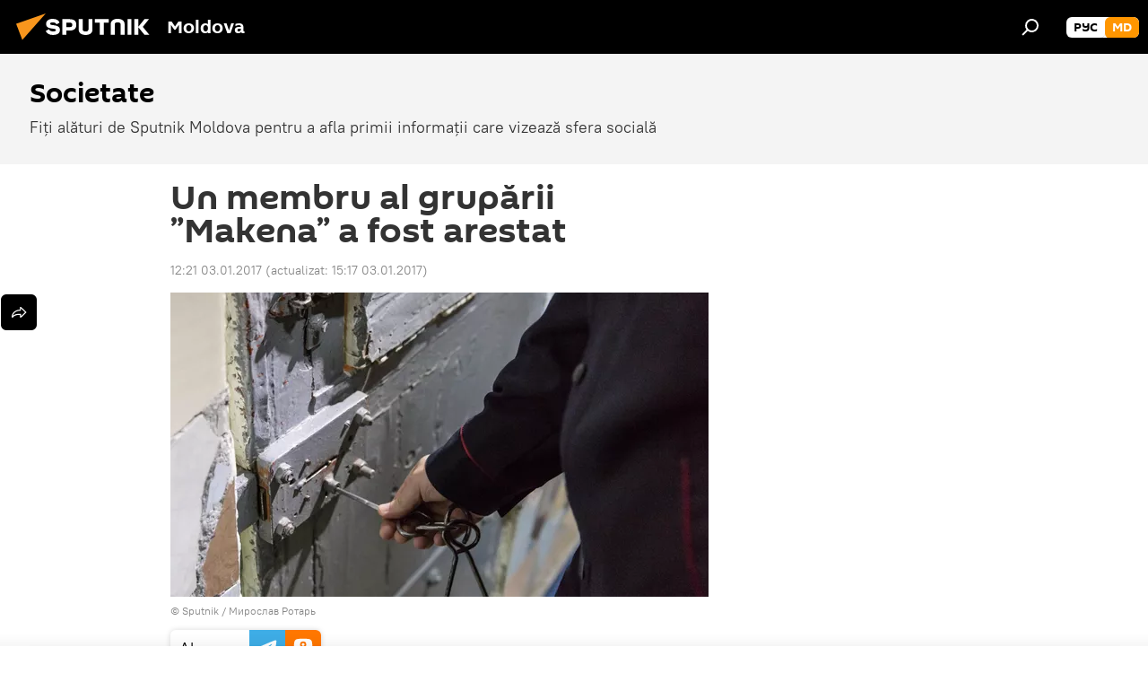

--- FILE ---
content_type: text/html; charset=utf-8
request_url: https://md.sputniknews.com/20170103/makena-arestat-membru-10613897.html
body_size: 17970
content:
<!DOCTYPE html><html lang="ro" data-lang="mol" data-charset="" dir="ltr"><head prefix="og: http://ogp.me/ns# fb: http://ogp.me/ns/fb# article: http://ogp.me/ns/article#"><title>(Video) Un fugar care făcea parte din gruparea criminală ”Makena” a ajuns la închisoare</title><meta name="description" content="Un membru al grupării ”Makena” a fost reținut de către oamenii legii. Acesta era dat în urmărire internațională încă din 2013 și condamnat pentru tâlhărie. 03.01.2017, Sputnik Moldova"><meta name="keywords" content="știri"><meta http-equiv="X-UA-Compatible" content="IE=edge,chrome=1"><meta http-equiv="Content-Type" content="text/html; charset=utf-8"><meta name="robots" content="index, follow, max-image-preview:large"><meta name="viewport" content="width=device-width, initial-scale=1.0, maximum-scale=1.0, user-scalable=yes"><meta name="HandheldFriendly" content="true"><meta name="MobileOptimzied" content="width"><meta name="referrer" content="always"><meta name="format-detection" content="telephone=no"><meta name="format-detection" content="address=no"><link rel="alternate" type="application/rss+xml" href="https://md.sputniknews.com/export/rss2/archive/index.xml"><link rel="canonical" href="https://md.sputniknews.com/20170103/makena-arestat-membru-10613897.html"><link rel="preload" as="image" href="https://cdnn1.img.md.sputniknews.com/img/573/80/5738035_0:534:5495:3641_600x0_80_0_0_d888df1038465bb79101eb988ae2b119.jpg.webp"><link rel="preconnect" href="https://cdnn1.img.md.sputniknews.com/images/"><link rel="dns-prefetch" href="https://cdnn1.img.md.sputniknews.com/images/"><link rel="alternate" hreflang="ro" href="https://md.sputniknews.com/20170103/makena-arestat-membru-10613897.html"><link rel="alternate" hreflang="x-default" href="https://md.sputniknews.com/20170103/makena-arestat-membru-10613897.html"><link rel="apple-touch-icon" sizes="57x57" href="https://cdnn1.img.md.sputniknews.com/i/favicon/favicon-57x57.png"><link rel="apple-touch-icon" sizes="60x60" href="https://cdnn1.img.md.sputniknews.com/i/favicon/favicon-60x60.png"><link rel="apple-touch-icon" sizes="72x72" href="https://cdnn1.img.md.sputniknews.com/i/favicon/favicon-72x72.png"><link rel="apple-touch-icon" sizes="76x76" href="https://cdnn1.img.md.sputniknews.com/i/favicon/favicon-76x76.png"><link rel="apple-touch-icon" sizes="114x114" href="https://cdnn1.img.md.sputniknews.com/i/favicon/favicon-114x114.png"><link rel="apple-touch-icon" sizes="120x120" href="https://cdnn1.img.md.sputniknews.com/i/favicon/favicon-120x120.png"><link rel="apple-touch-icon" sizes="144x144" href="https://cdnn1.img.md.sputniknews.com/i/favicon/favicon-144x144.png"><link rel="apple-touch-icon" sizes="152x152" href="https://cdnn1.img.md.sputniknews.com/i/favicon/favicon-152x152.png"><link rel="apple-touch-icon" sizes="180x180" href="https://cdnn1.img.md.sputniknews.com/i/favicon/favicon-180x180.png"><link rel="icon" type="image/png" sizes="192x192" href="https://cdnn1.img.md.sputniknews.com/i/favicon/favicon-192x192.png"><link rel="icon" type="image/png" sizes="32x32" href="https://cdnn1.img.md.sputniknews.com/i/favicon/favicon-32x32.png"><link rel="icon" type="image/png" sizes="96x96" href="https://cdnn1.img.md.sputniknews.com/i/favicon/favicon-96x96.png"><link rel="icon" type="image/png" sizes="16x16" href="https://cdnn1.img.md.sputniknews.com/i/favicon/favicon-16x16.png"><link rel="manifest" href="/project_data/manifest.json?4"><meta name="msapplication-TileColor" content="#F4F4F4"><meta name="msapplication-TileImage" content="https://cdnn1.img.md.sputniknews.com/i/favicon/favicon-144x144.png"><meta name="theme-color" content="#F4F4F4"><link rel="shortcut icon" href="https://cdnn1.img.md.sputniknews.com/i/favicon/favicon.ico"><meta property="fb:app_id" content="565979577238890"><meta property="fb:pages" content="976645359019880"><meta name="analytics:lang" content="mol"><meta name="analytics:title" content="(Video) Un fugar care făcea parte din gruparea criminală ”Makena” a ajuns la închisoare"><meta name="analytics:keyw" content="society, news, moldova, keyword_nchisoare_2, keyword_arestat, keyword_penitenciar, keyword_poliia_2, keyword_Makena, keyword_fugar"><meta name="analytics:rubric" content=""><meta name="analytics:tags" content="Societate, Știri, Republica Moldova, închisoare, arestat, penitenciar, poliția, Makena, fugar"><meta name="analytics:site_domain" content="md.sputniknews.com"><meta name="analytics:article_id" content="10613897"><meta name="analytics:url" content="https://md.sputniknews.com/20170103/makena-arestat-membru-10613897.html"><meta name="analytics:p_ts" content="1483438860"><meta name="analytics:author" content="Sputnik Moldova"><meta name="analytics:isscroll" content="0"><meta property="og:url" content="https://md.sputniknews.com/20170103/makena-arestat-membru-10613897.html"><meta property="og:title" content="Un membru al grupării ”Makena” a fost arestat"><meta property="og:description" content="Un membru al grupării ”Makena” a fost reținut de către oamenii legii. Acesta era dat în urmărire internațională încă din 2013 și condamnat pentru tâlhărie."><meta property="og:type" content="article"><meta property="og:site_name" content="Sputnik Moldova"><meta property="og:locale" content="ro_MD"><meta property="og:image" content="https://cdnn1.img.md.sputniknews.com/img/573/80/5738035_0:534:5495:3641_2072x0_60_0_0_9802734fc0e5abf69267ea76df041abb.jpg.webp"><meta name="relap-image" content="https://cdnn1.img.md.sputniknews.com/i/logo/logo-social.png"><meta name="twitter:card" content="summary_large_image"><meta name="twitter:image" content="https://cdnn1.img.md.sputniknews.com/img/573/80/5738035_0:534:5495:3641_2072x0_60_0_0_9802734fc0e5abf69267ea76df041abb.jpg.webp"><meta property="article:published_time" content="20170103T1221+0200"><meta property="article:modified_time" content="20170103T1517+0200"><meta property="article:author" content="Sputnik Moldova"><link rel="author" href="https://md.sputniknews.com"><meta property="article:section" content="Știri"><meta property="article:tag" content="Știri"><meta name="relap-entity-id" content="10613897"><meta property="fb:pages" content="976645359019880"><meta name="zen-verification" content="a5OLXyuWdQq0UOAJkQwXWcYnKc21LMyDQhJr2RVKntRE5NpnM4iyPIa72uJWcb0y"><link rel="preload" as="style" onload="this.onload=null;this.rel='stylesheet'" type="text/css" href="https://cdnn1.img.md.sputniknews.com/css/libs/fonts.min.css?911eb65935"><link rel="stylesheet" type="text/css" href="https://cdnn1.img.md.sputniknews.com/css/common.min.css?9149894256"><link rel="stylesheet" type="text/css" href="https://cdnn1.img.md.sputniknews.com/css/article.min.css?913fe17605"><script src="https://cdnn1.img.md.sputniknews.com/min/js/dist/head.js?9c9052ef3"></script><script data-iub-purposes="1">var _paq = _paq || []; (function() {var stackDomain = window.location.hostname.split('.').reverse();var domain = stackDomain[1] + '.' + stackDomain[0];_paq.push(['setCDNMask', new RegExp('cdn(\\w+).img.'+domain)]); _paq.push(['setSiteId', 'sputnik_md']); _paq.push(['trackPageView']); _paq.push(['enableLinkTracking']); var d=document, g=d.createElement('script'), s=d.getElementsByTagName('script')[0]; g.type='text/javascript'; g.defer=true; g.async=true; g.src='//a.sputniknews.com/js/sputnik.js'; s.parentNode.insertBefore(g,s); } )();</script><script type="text/javascript" src="https://cdnn1.img.md.sputniknews.com/min/js/libs/banners/adfx.loader.bind.js?98d724fe2"></script><script>
                (window.yaContextCb = window.yaContextCb || []).push(() => {
                    replaceOriginalAdFoxMethods();
                    window.Ya.adfoxCode.hbCallbacks = window.Ya.adfoxCode.hbCallbacks || [];
                })
            </script><!--В <head> сайта один раз добавьте код загрузчика-->
<script>window.yaContextCb = window.yaContextCb || []</script>
<script src="https://yandex.ru/ads/system/context.js" async></script><script>var endlessScrollFirst = 10613897; var endlessScrollUrl = '/services/article/infinity/'; var endlessScrollAlgorithm = ''; var endlessScrollQueue = [69865247, 69866429, 69862600, 69862137, 69861422, 69861324, 69860758, 69860826, 69860455, 69828312, 69860138, 69859582, 69828199, 69859229, 69858616];</script><script>var endlessScrollFirst = 10613897; var endlessScrollUrl = '/services/article/infinity/'; var endlessScrollAlgorithm = ''; var endlessScrollQueue = [69865247, 69866429, 69862600, 69862137, 69861422, 69861324, 69860758, 69860826, 69860455, 69828312, 69860138, 69859582, 69828199, 69859229, 69858616];</script></head><body id="body" data-ab="a" data-emoji="0" class="site_md m-page-article "><div class="schema_org" itemscope="itemscope" itemtype="https://schema.org/WebSite"><meta itemprop="name" content="Sputnik Moldova"><meta itemprop="alternateName" content="Sputnik Moldova"><meta itemprop="description" content="Ultimele știri importante din Moldova și Rusia: noutăți relevante, imparțiale și din prima sursă de la Sputnik"><a itemprop="url" href="https://md.sputniknews.com" title="Sputnik Moldova"> </a><meta itemprop="image" content="https://md.sputniknews.com/i/logo/logo.png"></div><ul class="schema_org" itemscope="itemscope" itemtype="http://schema.org/BreadcrumbList"><li itemprop="itemListElement" itemscope="itemscope" itemtype="http://schema.org/ListItem"><meta itemprop="name" content="Sputnik Moldova"><meta itemprop="position" content="1"><meta itemprop="item" content="https://md.sputniknews.com"><a itemprop="url" href="https://md.sputniknews.com" title="Sputnik Moldova"> </a></li><li itemprop="itemListElement" itemscope="itemscope" itemtype="http://schema.org/ListItem"><meta itemprop="name" content="Știri"><meta itemprop="position" content="2"><meta itemprop="item" content="https://md.sputniknews.com/20170103/"><a itemprop="url" href="https://md.sputniknews.com/20170103/" title="Știri"> </a></li><li itemprop="itemListElement" itemscope="itemscope" itemtype="http://schema.org/ListItem"><meta itemprop="name" content="Un membru al grupării ”Makena” a fost arestat"><meta itemprop="position" content="3"><meta itemprop="item" content="https://md.sputniknews.com/20170103/makena-arestat-membru-10613897.html"><a itemprop="url" href="https://md.sputniknews.com/20170103/makena-arestat-membru-10613897.html" title="Un membru al grupării ”Makena” a fost arestat"> </a></li></ul><div class="container"><div class="banner m-before-header m-article-desktop" data-position="article_desktop_header" data-infinity="1"><aside class="banner__content"><iframe class="relap-runtime-iframe" style="position:absolute;top:-9999px;left:-9999px;visibility:hidden;" srcdoc="<script src='https://relap.io/v7/relap.js' data-relap-token='HvaPHeJmpVila25r'></script>"></iframe>


<!--AdFox START-->
<!--riaru-->
<!--Площадка: md.sputniknews.ru / * / *-->
<!--Тип баннера: 100%x-->
<!--Расположение: 38223_n-bn23-х120-desk-->
<div id="adfox_article_desk100_120-1_1"></div>
<script>
    window.yaContextCb.push(()=>{
        Ya.adfoxCode.create({
            ownerId: 249922,
        containerId: 'adfox_article_desk100_120-1_1',
            params: {
                pp: 'bqob',
            ps: 'ckbh',
            p2: 'fluh',
            puid1: '',
            puid2: '',
            puid3: '',
            puid4: 'society:news:moldova:keyword_nchisoare_2:keyword_arestat:keyword_penitenciar:keyword_poliia_2:keyword_Makena:keyword_fugar',
            puid5: ''
            }
        })
    })
</script></aside></div><div class="banner m-before-header m-article-mobile" data-position="article_mobile_header" data-infinity="1"><aside class="banner__content"><!--AdFox START-->
<!--riaru-->
<!--Площадка: md.sputniknews.ru / * / *-->
<!--Тип баннера: 100%x-->
<!--Расположение: 38228_n-bn28-х100-mob-->
<div id="adfox_article_mob-1-100-300_1"></div>
<script>
    window.yaContextCb.push(()=>{
        Ya.adfoxCode.create({
            ownerId: 249922,
        containerId: 'adfox_article_mob-1-100-300_1',
            params: {
                pp: 'bqod',
            ps: 'ckbh',
            p2: 'fluh',
            puid1: '',
            puid2: '',
            puid3: '',
            puid4: 'society:news:moldova:keyword_nchisoare_2:keyword_arestat:keyword_penitenciar:keyword_poliia_2:keyword_Makena:keyword_fugar',
            puid5: ''
            }
        })
    })
</script></aside></div></div><div class="page" id="page"><div id="alerts"><script type="text/template" id="alertAfterRegisterTemplate">
                    
                        <div class="auth-alert m-hidden" id="alertAfterRegister">
                            <div class="auth-alert__text">
                                <%- data.success_title %> <br />
                                <%- data.success_email_1 %>
                                <span class="m-email"></span>
                                <%- data.success_email_2 %>
                            </div>
                            <div class="auth-alert__btn">
                                <button class="form__btn m-min m-black confirmEmail">
                                    <%- data.send %>
                                </button>
                            </div>
                        </div>
                    
                </script><script type="text/template" id="alertAfterRegisterNotifyTemplate">
                    
                        <div class="auth-alert" id="alertAfterRegisterNotify">
                            <div class="auth-alert__text">
                                <%- data.golink_1 %>
                                <span class="m-email">
                                    <%- user.mail %>
                                </span>
                                <%- data.golink_2 %>
                            </div>
                            <% if (user.registerConfirmCount <= 2 ) {%>
                                <div class="auth-alert__btn">
                                    <button class="form__btn m-min m-black confirmEmail">
                                        <%- data.send %>
                                    </button>
                                </div>
                            <% } %>
                        </div>
                    
                </script></div><div class="anchor" id="anchor"><div class="header " id="header"><div class="m-relative"><div class="container m-header"><div class="header__wrap"><div class="header__name"><div class="header__logo"><a href="/" title="Sputnik Moldova"><svg xmlns="http://www.w3.org/2000/svg" width="176" height="44" viewBox="0 0 176 44" fill="none"><path class="chunk_1" fill-rule="evenodd" clip-rule="evenodd" d="M45.8073 18.3817C45.8073 19.5397 47.1661 19.8409 49.3281 20.0417C54.1074 20.4946 56.8251 21.9539 56.8461 25.3743C56.8461 28.7457 54.2802 30.9568 48.9989 30.9568C44.773 30.9568 42.1067 29.1496 41 26.5814L44.4695 24.5688C45.3754 25.9277 46.5334 27.0343 49.4005 27.0343C51.3127 27.0343 52.319 26.4296 52.319 25.5751C52.319 24.5665 51.6139 24.2163 48.3942 23.866C43.7037 23.3617 41.3899 22.0029 41.3899 18.5824C41.3899 15.9675 43.3511 13 48.9359 13C52.9611 13 55.6274 14.8095 56.4305 17.1746L53.1105 19.1358C53.0877 19.1012 53.0646 19.0657 53.041 19.0295C52.4828 18.1733 51.6672 16.9224 48.6744 16.9224C46.914 16.9224 45.8073 17.4758 45.8073 18.3817ZM67.4834 13.3526H59.5918V30.707H64.0279V26.0794H67.4484C72.1179 26.0794 75.0948 24.319 75.0948 19.6401C75.0854 15.3138 72.6199 13.3526 67.4834 13.3526ZM67.4834 22.206H64.0186V17.226H67.4834C69.8975 17.226 70.654 18.0291 70.654 19.6891C70.6587 21.6527 69.6524 22.206 67.4834 22.206ZM88.6994 24.7206C88.6994 26.2289 87.4924 27.0857 85.3794 27.0857C83.3178 27.0857 82.1597 26.2289 82.1597 24.7206V13.3526H77.7236V25.0264C77.7236 28.6477 80.7425 30.9615 85.4704 30.9615C89.9999 30.9615 93.1168 28.8601 93.1168 25.0264V13.3526H88.6808L88.6994 24.7206ZM136.583 13.3526H132.159V30.7023H136.583V13.3526ZM156.097 13.3526L149.215 21.9235L156.45 30.707H151.066L144.276 22.4559V30.707H139.85V13.3526H144.276V21.8021L151.066 13.3526H156.097ZM95.6874 17.226H101.221V30.707H105.648V17.226H111.181V13.3526H95.6874V17.226ZM113.49 18.7342C113.49 15.2134 116.458 13 121.085 13C125.715 13 128.888 15.0616 128.902 18.7342V30.707H124.466V18.935C124.466 17.6789 123.259 16.8734 121.146 16.8734C119.094 16.8734 117.926 17.6789 117.926 18.935V30.707H113.49V18.7342Z" fill="white"></path><path class="chunk_2" d="M41 7L14.8979 36.5862L8 18.431L41 7Z" fill="#F8961D"></path></svg></a></div><div class="header__project"><span class="header__project-title">Moldova</span></div></div><div class="header__controls" data-nosnippet=""><div class="share m-header" data-id="10613897" data-url="https://md.sputniknews.com/20170103/makena-arestat-membru-10613897.html" data-title="Un membru al grupării ”Makena” a fost arestat"></div><div class="header__menu"><span class="header__menu-item" data-modal-open="search"><svg class="svg-icon"><use xmlns:xlink="http://www.w3.org/1999/xlink" xlink:href="/i/sprites/package/inline.svg?63#search"></use></svg></span></div><div class="switcher m-double"><div class="switcher__label"><span class="switcher__title">md</span><span class="switcher__icon"><svg class="svg-icon"><use xmlns:xlink="http://www.w3.org/1999/xlink" xlink:href="/i/sprites/package/inline.svg?63#arrowDown"></use></svg></span></div><div class="switcher__dropdown"><div translate="no" class="notranslate"><div class="switcher__list"><a href="https://md.sputniknews.ru/" class="switcher__link"><span class="switcher__project">Sputnik Молдова</span><span class="switcher__abbr" data-abbr="рус">рус</span></a><a href="https://md.sputniknews.com/" class="switcher__link m-selected"><span class="switcher__project">Sputnik Moldova</span><span class="switcher__abbr" data-abbr="md">md</span><i class="switcher__accept"><svg class="svg-icon"><use xmlns:xlink="http://www.w3.org/1999/xlink" xlink:href="/i/sprites/package/inline.svg?63#ok"></use></svg></i></a></div></div></div></div></div></div></div></div></div></div><script>var GLOBAL = GLOBAL || {}; GLOBAL.translate = {}; GLOBAL.rtl = 0; GLOBAL.lang = "mol"; GLOBAL.design = "md"; GLOBAL.charset = ""; GLOBAL.project = "sputnik_md"; GLOBAL.htmlCache = 1; GLOBAL.translate.search = {}; GLOBAL.translate.search.notFound = "Nu a fost găsit nimic"; GLOBAL.translate.search.stringLenght = "Introduceți mai multe litere pentru căutare"; GLOBAL.www = "https://md.sputniknews.com"; GLOBAL.seo = {}; GLOBAL.seo.title = ""; GLOBAL.seo.keywords = ""; GLOBAL.seo.description = ""; GLOBAL.sock = {}; GLOBAL.sock.server = "https://cm.sputniknews.com/chat"; GLOBAL.sock.lang = "mol"; GLOBAL.sock.project = "sputnik_md"; GLOBAL.social = {}; GLOBAL.social.fbID = "565979577238890"; GLOBAL.share = [ { name: 'telegram', mobile: false },{ name: 'odnoklassniki', mobile: false },{ name: 'twitter', mobile: false },{ name: 'whatsapp', mobile: false },{ name: 'messenger', mobile: true } ]; GLOBAL.csrf_token = ''; GLOBAL.search = {}; GLOBAL.auth = {}; GLOBAL.auth.status = 'error'; GLOBAL.auth.provider = ''; GLOBAL.auth.twitter = '/id/twitter/request/'; GLOBAL.auth.facebook = '/id/facebook/request/'; GLOBAL.auth.vkontakte = '/id/vkontakte/request/'; GLOBAL.auth.google = '/id/google/request/'; GLOBAL.auth.ok = '/id/ok/request/'; GLOBAL.auth.apple = '/id/apple/request/'; GLOBAL.auth.moderator = ''; GLOBAL.user = {}; GLOBAL.user.id = ""; GLOBAL.user.emailActive = ""; GLOBAL.user.registerConfirmCount = 0; GLOBAL.article = GLOBAL.article || {}; GLOBAL.article.id = 10613897; GLOBAL.article.chat_expired = !!1; GLOBAL.chat = GLOBAL.chat || {}; GLOBAL.chat.show = !!1; GLOBAL.locale = {"convertDate":{"yesterday":"Ieri","hours":{"nominative":"%{s} \u043c\u0438\u043d\u0443\u0442\u0443 \u043d\u0430\u0437\u0430\u0434","genitive":"%{s} \u043c\u0438\u043d\u0443\u0442\u044b \u043d\u0430\u0437\u0430\u0434"},"minutes":{"nominative":"%{s} \u0447\u0430\u0441 \u043d\u0430\u0437\u0430\u0434","genitive":"%{s} \u0447\u0430\u0441\u0430 \u043d\u0430\u0437\u0430\u0434"}},"js_templates":{"unread":"\u041d\u0435\u043f\u0440\u043e\u0447\u0438\u0442\u0430\u043d\u043d\u044b\u0435","you":"\u0412\u044b","author":"\u0430\u0432\u0442\u043e\u0440","report":"\u041f\u043e\u0436\u0430\u043b\u043e\u0432\u0430\u0442\u044c\u0441\u044f","reply":"\u041e\u0442\u0432\u0435\u0442\u0438\u0442\u044c","block":"\u0417\u0430\u0431\u043b\u043e\u043a\u0438\u0440\u043e\u0432\u0430\u0442\u044c","remove":"\u0423\u0434\u0430\u043b\u0438\u0442\u044c","closeall":"\u0417\u0430\u043a\u0440\u044b\u0442\u044c \u0432\u0441\u0435","notifications":"Notificaciones","disable_twelve":"\u041e\u0442\u043a\u043b\u044e\u0447\u0438\u0442\u044c \u043d\u0430 12 \u0447\u0430\u0441\u043e\u0432","new_message":"\u041d\u043e\u0432\u043e\u0435 \u0441\u043e\u043e\u0431\u0449\u0435\u043d\u0438\u0435 \u043e\u0442sputniknews.ru","acc_block":"\u0412\u0430\u0448 \u0430\u043a\u043a\u0430\u0443\u043d\u0442 \u0437\u0430\u0431\u043b\u043e\u043a\u0438\u0440\u043e\u0432\u0430\u043d \u0430\u0434\u043c\u0438\u043d\u0438\u0441\u0442\u0440\u0430\u0442\u043e\u0440\u043e\u043c \u0441\u0430\u0439\u0442\u0430","acc_unblock":"\u0412\u0430\u0448 \u0430\u043a\u043a\u0430\u0443\u043d\u0442 \u0440\u0430\u0437\u0431\u043b\u043e\u043a\u0438\u0440\u043e\u0432\u0430\u043d \u0430\u0434\u043c\u0438\u043d\u0438\u0441\u0442\u0440\u0430\u0442\u043e\u0440\u043e\u043c \u0441\u0430\u0439\u0442\u0430","you_subscribe_1":"\u0412\u044b \u043f\u043e\u0434\u043f\u0438\u0441\u0430\u043d\u044b \u043d\u0430 \u0442\u0435\u043c\u0443 ","you_subscribe_2":"\u0423\u043f\u0440\u0430\u0432\u043b\u044f\u0442\u044c \u0441\u0432\u043e\u0438\u043c\u0438 \u043f\u043e\u0434\u043f\u0438\u0441\u043a\u0430\u043c\u0438 \u0432\u044b \u043c\u043e\u0436\u0435\u0442\u0435 \u0432 \u043b\u0438\u0447\u043d\u043e\u043c \u043a\u0430\u0431\u0438\u043d\u0435\u0442\u0435","you_received_warning_1":"\u0412\u044b \u043f\u043e\u043b\u0443\u0447\u0438\u043b\u0438 ","you_received_warning_2":" \u043f\u0440\u0435\u0434\u0443\u043f\u0440\u0435\u0436\u0434\u0435\u043d\u0438\u0435. \u0423\u0432\u0430\u0436\u0430\u0439\u0442\u0435 \u0434\u0440\u0443\u0433\u0438\u0445 \u0443\u0447\u0430\u0441\u0442\u043d\u0438\u043a\u043e\u0432 \u0438 \u043d\u0435 \u043d\u0430\u0440\u0443\u0448\u0430\u0439\u0442\u0435 \u043f\u0440\u0430\u0432\u0438\u043b\u0430 \u043a\u043e\u043c\u043c\u0435\u043d\u0442\u0438\u0440\u043e\u0432\u0430\u043d\u0438\u044f. \u041f\u043e\u0441\u043b\u0435 \u0442\u0440\u0435\u0442\u044c\u0435\u0433\u043e \u043d\u0430\u0440\u0443\u0448\u0435\u043d\u0438\u044f \u0432\u044b \u0431\u0443\u0434\u0435\u0442\u0435 \u0437\u0430\u0431\u043b\u043e\u043a\u0438\u0440\u043e\u0432\u0430\u043d\u044b \u043d\u0430 12 \u0447\u0430\u0441\u043e\u0432.","block_time":"\u0421\u0440\u043e\u043a \u0431\u043b\u043e\u043a\u0438\u0440\u043e\u0432\u043a\u0438: ","hours":" \u0447\u0430\u0441\u043e\u0432","forever":"\u043d\u0430\u0432\u0441\u0435\u0433\u0434\u0430","feedback":"\u0421\u0432\u044f\u0437\u0430\u0442\u044c\u0441\u044f","my_subscriptions":"\u041c\u043e\u0438 \u043f\u043e\u0434\u043f\u0438\u0441\u043a\u0438","rules":"\u041f\u0440\u0430\u0432\u0438\u043b\u0430 \u043a\u043e\u043c\u043c\u0435\u043d\u0442\u0438\u0440\u043e\u0432\u0430\u043d\u0438\u044f \u043c\u0430\u0442\u0435\u0440\u0438\u0430\u043b\u043e\u0432","chat":"\u0427\u0430\u0442: ","chat_new_messages":"\u041d\u043e\u0432\u044b\u0435 \u0441\u043e\u043e\u0431\u0449\u0435\u043d\u0438\u044f \u0432 \u0447\u0430\u0442\u0435","chat_moder_remove_1":"\u0412\u0430\u0448\u0435 \u0441\u043e\u043e\u0431\u0449\u0435\u043d\u0438\u0435 ","chat_moder_remove_2":" \u0431\u044b\u043b\u043e \u0443\u0434\u0430\u043b\u0435\u043d\u043e \u0430\u0434\u043c\u0438\u043d\u0438\u0441\u0442\u0440\u0430\u0442\u043e\u0440\u043e\u043c","chat_close_time_1":"\u0412 \u0447\u0430\u0442\u0435 \u043d\u0438\u043a\u0442\u043e \u043d\u0435 \u043f\u0438\u0441\u0430\u043b \u0431\u043e\u043b\u044c\u0448\u0435 12 \u0447\u0430\u0441\u043e\u0432, \u043e\u043d \u0437\u0430\u043a\u0440\u043e\u0435\u0442\u0441\u044f \u0447\u0435\u0440\u0435\u0437 ","chat_close_time_2":" \u0447\u0430\u0441\u043e\u0432","chat_new_emoji_1":"\u041d\u043e\u0432\u044b\u0435 \u0440\u0435\u0430\u043a\u0446\u0438\u0438 ","chat_new_emoji_2":" \u0432\u0430\u0448\u0435\u043c\u0443 \u0441\u043e\u043e\u0431\u0449\u0435\u043d\u0438\u044e ","chat_message_reply_1":"\u041d\u0430 \u0432\u0430\u0448 \u043a\u043e\u043c\u043c\u0435\u043d\u0442\u0430\u0440\u0438\u0439 ","chat_message_reply_2":" \u043e\u0442\u0432\u0435\u0442\u0438\u043b \u043f\u043e\u043b\u044c\u0437\u043e\u0432\u0430\u0442\u0435\u043b\u044c ","emoji_1":"\u00cemi place","emoji_2":"Z\u00e2mbet","emoji_3":"Mirare","emoji_4":"Triste\u021be","emoji_5":"Revolt\u0103tor","emoji_6":"Nu-mi place","site_subscribe_podcast":{"success":"\u0421\u043f\u0430\u0441\u0438\u0431\u043e, \u0432\u044b \u043f\u043e\u0434\u043f\u0438\u0441\u0430\u043d\u044b \u043d\u0430 \u0440\u0430\u0441\u0441\u044b\u043b\u043a\u0443! \u041d\u0430\u0441\u0442\u0440\u043e\u0438\u0442\u044c \u0438\u043b\u0438 \u043e\u0442\u043c\u0435\u043d\u0438\u0442\u044c \u043f\u043e\u0434\u043f\u0438\u0441\u043a\u0443 \u043c\u043e\u0436\u043d\u043e \u0432 \u043b\u0438\u0447\u043d\u043e\u043c \u043a\u0430\u0431\u0438\u043d\u0435\u0442\u0435","subscribed":"\u0412\u044b \u0443\u0436\u0435 \u043f\u043e\u0434\u043f\u0438\u0441\u0430\u043d\u044b \u043d\u0430 \u044d\u0442\u0443 \u0440\u0430\u0441\u0441\u044b\u043b\u043a\u0443","error":"\u041f\u0440\u043e\u0438\u0437\u043e\u0448\u043b\u0430 \u043d\u0435\u043f\u0440\u0435\u0434\u0432\u0438\u0434\u0435\u043d\u043d\u0430\u044f \u043e\u0448\u0438\u0431\u043a\u0430. \u041f\u043e\u0436\u0430\u043b\u0443\u0439\u0441\u0442\u0430, \u043f\u043e\u0432\u0442\u043e\u0440\u0438\u0442\u0435 \u043f\u043e\u043f\u044b\u0442\u043a\u0443 \u043f\u043e\u0437\u0436\u0435"}},"smartcaptcha":{"site_key":"ysc1_Zf0zfLRI3tRHYHJpbX6EjjBcG1AhG9LV0dmZQfJu8ba04c1b"}}; GLOBAL = {...GLOBAL, ...{"subscribe":{"email":"Introduce\u021bi adresa de e-mail","button":"Abonare","send":"Mul\u021bumim, v-a fost expediat un e-mail cu link pentru confirmarea abon\u0103rii","subscribe":"Mul\u021bumim, sunte\u021bi abonat la newsletter! Pute\u021bi configura sau anula abonamentul \u00een cabinetul personal","confirm":"Sunte\u021bi deja abonat la acest newsletter","registration":{"@attributes":{"button":"\u0417\u0430\u0440\u0435\u0433\u0438\u0441\u0442\u0440\u0438\u0440\u043e\u0432\u0430\u0442\u044c\u0441\u044f"}},"social":{"@attributes":{"count":"11"},"comment":[{},{}],"item":[{"@attributes":{"type":"yt","title":"YouTube"}},{"@attributes":{"type":"sc","title":"SoundCloud"}},{"@attributes":{"type":"ok","title":"odnoklassniki"}},{"@attributes":{"type":"tw","title":"twitter"}},{"@attributes":{"type":"tam","title":"tamtam"}},{"@attributes":{"type":"vk","title":"vkontakte"}},{"@attributes":{"type":"tg","title":"telegram"}},{"@attributes":{"type":"yd","title":"yandex dzen"}},{"@attributes":{"type":"vb","title":"viber"}}]}}}}; GLOBAL.js = {}; GLOBAL.js.videoplayer = "https://cdnn1.img.md.sputniknews.com/min/js/dist/videoplayer.js?9651130d6"; GLOBAL.userpic = "/userpic/"; GLOBAL.gmt = ""; GLOBAL.tz = "+0200"; GLOBAL.projectList = [ { title: 'Internațional', country: [ { title: 'Engleză', url: 'https://sputnikglobe.com', flag: 'flags-INT', lang: 'International', lang2: 'English' }, ] }, { title: 'Orientul Mijlociu', country: [ { title: 'Arabă', url: 'https://sarabic.ae/', flag: 'flags-INT', lang: 'Sputnik عربي', lang2: 'Arabic' }, { title: 'Turcă', url: 'https://anlatilaninotesi.com.tr/', flag: 'flags-TUR', lang: 'Türkiye', lang2: 'Türkçe' }, { title: 'Farsi', url: 'https://spnfa.ir/', flag: 'flags-INT', lang: 'Sputnik ایران', lang2: 'Persian' }, { title: 'Dari', url: 'https://sputnik.af/', flag: 'flags-INT', lang: 'Sputnik افغانستان', lang2: 'Dari' }, ] }, { title: 'America Latină', country: [ { title: 'Spaniolă', url: 'https://noticiaslatam.lat/', flag: 'flags-INT', lang: 'Mundo', lang2: 'Español' }, { title: 'Portugheză', url: 'https://noticiabrasil.net.br/', flag: 'flags-BRA', lang: 'Brasil', lang2: 'Português' }, ] }, { title: 'Asia de Sud', country: [ { title: 'Hindi', url: 'https://hindi.sputniknews.in', flag: 'flags-IND', lang: 'भारत', lang2: 'हिंदी' }, { title: 'Engleză', url: 'https://sputniknews.in', flag: 'flags-IND', lang: 'India', lang2: 'English' }, ] }, { title: 'Asia de Est și de Sud-Est', country: [ { title: 'Vietnameză', url: 'https://kevesko.vn/', flag: 'flags-VNM', lang: 'Việt Nam', lang2: 'Tiếng Việt' }, { title: 'Japoneză', url: 'https://sputniknews.jp/', flag: 'flags-JPN', lang: '日本', lang2: '日本語' }, { title: 'Chineză', url: 'https://sputniknews.cn/', flag: 'flags-CHN', lang: '中国', lang2: '中文' }, ] }, { title: 'Asia Centrală', country: [ { title: 'Cazahă', url: 'https://sputnik.kz/', flag: 'flags-KAZ', lang: 'Қазақстан', lang2: 'Қазақ тілі' }, { title: 'Kirghiză', url: 'https://sputnik.kg/', flag: 'flags-KGZ', lang: 'Кыргызстан', lang2: 'Кыргызча' }, { title: 'Uzbecă', url: 'https://oz.sputniknews.uz/', flag: 'flags-UZB', lang: 'Oʻzbekiston', lang2: 'Ўзбекча' }, { title: 'Tadjică', url: 'https://sputnik.tj/', flag: 'flags-TJK', lang: 'Тоҷикистон', lang2: 'Тоҷикӣ' }, ] }, { title: 'Africa', country: [ { title: 'Franceză', url: 'https://fr.sputniknews.africa/', flag: 'flags-INT', lang: 'Afrique', lang2: 'Français' }, { title: 'Engleză', url: 'https://en.sputniknews.africa', flag: 'flags-INT', lang: 'Africa', lang2: 'English' }, ] }, { title: 'Caucaz', country: [ { title: 'Armeană', url: 'https://arm.sputniknews.ru/', flag: 'flags-ARM', lang: 'Արմենիա', lang2: 'Հայերեն' }, { title: 'Abhază', url: 'https://sputnik-abkhazia.info/', flag: 'flags-ABH', lang: 'Аҧсны', lang2: 'Аҧсышәала' }, { title: 'Osetă', url: 'https://sputnik-ossetia.com/', flag: 'flags-OST', lang: 'Хуссар Ирыстон', lang2: 'Иронау' }, { title: 'Georgiană', url: 'https://sputnik-georgia.com/', flag: 'flags-GEO', lang: 'საქართველო', lang2: 'ქართული' }, { title: 'Azeră', url: 'https://sputnik.az/', flag: 'flags-AZE', lang: 'Azərbaycan', lang2: 'Аzərbaycanca' }, ] }, { title: 'Europa', country: [ { title: 'Sârbă', url: 'https://sputnikportal.rs/', flag: 'flags-SRB', lang: 'Србиjа', lang2: 'Српски' }, { title: 'Rusă', url: 'https://lv.sputniknews.ru/', flag: 'flags-LVA', lang: 'Latvija', lang2: 'Русский' }, { title: 'Rusă', url: 'https://lt.sputniknews.ru/', flag: 'flags-LTU', lang: 'Lietuva', lang2: 'Русский' }, { title: 'Moldovenească', url: 'https://md.sputniknews.com/', flag: 'flags-MDA', lang: 'Moldova', lang2: 'Moldovenească' }, { title: 'Belarusă', url: 'https://bel.sputnik.by/', flag: 'flags-BLR', lang: 'Беларусь', lang2: 'Беларускi' } ] }, ];</script><div class="wrapper" id="endless" data-infinity-max-count="2"><div class="endless__item " data-infinity="1" data-supertag="1" data-remove-fat="0" data-advertisement-project="0" data-remove-advertisement="0" data-id="10613897" data-date="20170103" data-endless="1" data-domain="md.sputniknews.com" data-project="sputnik_md" data-url="/20170103/makena-arestat-membru-10613897.html" data-full-url="https://md.sputniknews.com/20170103/makena-arestat-membru-10613897.html" data-title="Un membru al grupării ”Makena” a fost arestat" data-published="2017-01-03T12:21+0200" data-text-length="0" data-keywords="știri" data-author="Sputnik Moldova" data-analytics-keyw="news" data-analytics-rubric="" data-analytics-tags="Societate, Știri, Republica Moldova, închisoare, arestat, penitenciar, poliția, Makena, fugar" data-article-show="" data-chat-expired="" data-pts="1483438860" data-article-type="article" data-is-scroll="1" data-head-title="Un membru al grupării ”Makena” a fost arestat - Sputnik Moldova, 03.01.2017"><a href="/society/" class="container article__supertag-header m-society " title="Societate"><div class="article__supertag-header-align"><div class="article__supertag-header-title">Societate</div><div class="article__supertag-header-announce">Fiți alături de Sputnik Moldova pentru a afla primii informații care vizează sfera socială</div></div></a><div class="container m-content"><div class="layout"><div class="article "><div class="article__meta" itemscope="" itemtype="https://schema.org/Article"><div itemprop="mainEntityOfPage">https://md.sputniknews.com/20170103/makena-arestat-membru-10613897.html</div><a itemprop="url" href="https://md.sputniknews.com/20170103/makena-arestat-membru-10613897.html" title="Un membru al grupării ”Makena” a fost arestat"></a><div itemprop="headline">Un membru al grupării ”Makena” a fost arestat</div><div itemprop="name">Un membru al grupării ”Makena” a fost arestat</div><div itemprop="alternateName">Sputnik Moldova</div><div itemprop="description">Un membru al grupării ”Makena” a fost reținut de către oamenii legii. Acesta era dat în urmărire internațională încă din 2013 și condamnat pentru tâlhărie. 03.01.2017, Sputnik Moldova</div><div itemprop="datePublished">2017-01-03T12:21+0200</div><div itemprop="dateCreated">2017-01-03T12:21+0200</div><div itemprop="dateModified">2017-01-03T15:17+0200</div><div itemprop="associatedMedia">https://cdnn1.img.md.sputniknews.com/img/573/80/5738035_0:534:5495:3641_1920x0_80_0_0_aac231eb5f5c4396759e2d3158468dfa.jpg.webp</div><div itemprop="copyrightHolder" itemscope="" itemtype="http://schema.org/Organization"><div itemprop="name">Sputnik Moldova</div><a itemprop="url" href="https://md.sputniknews.com" title="Sputnik Moldova"> </a><div itemprop="email">media@sputniknews.com</div><div itemprop="telephone">+74956456601</div><div itemprop="legalName">MIA „Rossiya Segodnya“</div><a itemprop="sameAs" href="https://t.me/sputnikmd_2"> </a><div itemprop="logo" itemscope="" itemtype="https://schema.org/ImageObject"><a itemprop="url" href="https://md.sputniknews.com/i/logo/logo.png" title="Sputnik Moldova"> </a><a itemprop="contentUrl" href="https://md.sputniknews.com/i/logo/logo.png" title="Sputnik Moldova"> </a><div itemprop="width">252</div><div itemprop="height">60</div></div></div><div itemprop="copyrightYear">2017</div><div itemprop="creator" itemscope="" itemtype="http://schema.org/Organization"><div itemprop="name">Sputnik Moldova</div><a itemprop="url" href="https://md.sputniknews.com" title="Sputnik Moldova"> </a><div itemprop="email">media@sputniknews.com</div><div itemprop="telephone">+74956456601</div><div itemprop="legalName">MIA „Rossiya Segodnya“</div><a itemprop="sameAs" href="https://t.me/sputnikmd_2"> </a><div itemprop="logo" itemscope="" itemtype="https://schema.org/ImageObject"><a itemprop="url" href="https://md.sputniknews.com/i/logo/logo.png" title="Sputnik Moldova"> </a><a itemprop="contentUrl" href="https://md.sputniknews.com/i/logo/logo.png" title="Sputnik Moldova"> </a><div itemprop="width">252</div><div itemprop="height">60</div></div></div><div itemprop="genre">Știri</div><div itemprop="inLanguage">ro_MD</div><div itemprop="sourceOrganization" itemscope="" itemtype="http://schema.org/Organization"><div itemprop="name">Sputnik Moldova</div><a itemprop="url" href="https://md.sputniknews.com" title="Sputnik Moldova"> </a><div itemprop="email">media@sputniknews.com</div><div itemprop="telephone">+74956456601</div><div itemprop="legalName">MIA „Rossiya Segodnya“</div><a itemprop="sameAs" href="https://t.me/sputnikmd_2"> </a><div itemprop="logo" itemscope="" itemtype="https://schema.org/ImageObject"><a itemprop="url" href="https://md.sputniknews.com/i/logo/logo.png" title="Sputnik Moldova"> </a><a itemprop="contentUrl" href="https://md.sputniknews.com/i/logo/logo.png" title="Sputnik Moldova"> </a><div itemprop="width">252</div><div itemprop="height">60</div></div></div><div itemprop="image" itemscope="" itemtype="https://schema.org/ImageObject"><a itemprop="url" href="https://cdnn1.img.md.sputniknews.com/img/573/80/5738035_0:534:5495:3641_1920x0_80_0_0_aac231eb5f5c4396759e2d3158468dfa.jpg.webp" title="исправительное учреждение "></a><a itemprop="contentUrl" href="https://cdnn1.img.md.sputniknews.com/img/573/80/5738035_0:534:5495:3641_1920x0_80_0_0_aac231eb5f5c4396759e2d3158468dfa.jpg.webp" title="исправительное учреждение "></a><div itemprop="width">1920</div><div itemprop="height">1080</div><div itemprop="representativeOfPage">true</div></div><a itemprop="thumbnailUrl" href="https://cdnn1.img.md.sputniknews.com/img/573/80/5738035_0:534:5495:3641_1920x0_80_0_0_aac231eb5f5c4396759e2d3158468dfa.jpg.webp"></a><div itemprop="image" itemscope="" itemtype="https://schema.org/ImageObject"><a itemprop="url" href="https://cdnn1.img.md.sputniknews.com/img/573/80/5738035_0:209:5495:3664_1920x0_80_0_0_d45279e30197d3f07865b023668e0d62.jpg.webp" title="исправительное учреждение "></a><a itemprop="contentUrl" href="https://cdnn1.img.md.sputniknews.com/img/573/80/5738035_0:209:5495:3664_1920x0_80_0_0_d45279e30197d3f07865b023668e0d62.jpg.webp" title="исправительное учреждение "></a><div itemprop="width">1920</div><div itemprop="height">1440</div><div itemprop="representativeOfPage">true</div></div><a itemprop="thumbnailUrl" href="https://cdnn1.img.md.sputniknews.com/img/573/80/5738035_0:209:5495:3664_1920x0_80_0_0_d45279e30197d3f07865b023668e0d62.jpg.webp">https://cdnn1.img.md.sputniknews.com/img/573/80/5738035_0:209:5495:3664_1920x0_80_0_0_d45279e30197d3f07865b023668e0d62.jpg.webp</a><div itemprop="image" itemscope="" itemtype="https://schema.org/ImageObject"><a itemprop="url" href="https://cdnn1.img.md.sputniknews.com/img/573/80/5738035_470:0:3801:3664_1920x0_80_0_0_bf74e85e1ec5d25d12b0f2fb9f5cb994.jpg.webp" title="исправительное учреждение "></a><a itemprop="contentUrl" href="https://cdnn1.img.md.sputniknews.com/img/573/80/5738035_470:0:3801:3664_1920x0_80_0_0_bf74e85e1ec5d25d12b0f2fb9f5cb994.jpg.webp" title="исправительное учреждение "></a><div itemprop="width">1920</div><div itemprop="height">1920</div><div itemprop="representativeOfPage">true</div></div><a itemprop="thumbnailUrl" href="https://cdnn1.img.md.sputniknews.com/img/573/80/5738035_470:0:3801:3664_1920x0_80_0_0_bf74e85e1ec5d25d12b0f2fb9f5cb994.jpg.webp" title="исправительное учреждение "></a><div itemprop="publisher" itemscope="" itemtype="http://schema.org/Organization"><div itemprop="name">Sputnik Moldova</div><a itemprop="url" href="https://md.sputniknews.com" title="Sputnik Moldova"> </a><div itemprop="email">media@sputniknews.com</div><div itemprop="telephone">+74956456601</div><div itemprop="legalName">MIA „Rossiya Segodnya“</div><a itemprop="sameAs" href="https://t.me/sputnikmd_2"> </a><div itemprop="logo" itemscope="" itemtype="https://schema.org/ImageObject"><a itemprop="url" href="https://md.sputniknews.com/i/logo/logo.png" title="Sputnik Moldova"> </a><a itemprop="contentUrl" href="https://md.sputniknews.com/i/logo/logo.png" title="Sputnik Moldova"> </a><div itemprop="width">252</div><div itemprop="height">60</div></div></div><div itemprop="author" itemscope="" itemtype="https://schema.org/Person"><div itemprop="name">Sputnik Moldova</div></div><div itemprop="keywords">știri</div><div itemprop="about" itemscope="" itemtype="https://schema.org/Thing"><div itemprop="name">știri</div></div></div><div class="article__header"><h1 class="article__title">Un membru al grupării ”Makena” a fost arestat</h1><div class="article__info " data-nosnippet=""><div class="article__info-date"><a href="/20170103/" class="" title="Arhiva știrilor" data-unixtime="1483438860">12:21 03.01.2017</a> <span class="article__info-date-modified " data-unixtime="1483449427"> (actualizat: <span class="date">15:17 03.01.2017</span>)</span></div><div class="article__view" data-id="10613897"></div></div><div class="article__announce"><div class="media" data-media-tipe="s405x229"><div class="media__size"><div class="photoview__open" data-photoview-group="10613897" data-photoview-src="https://cdnn1.img.md.sputniknews.com/img/573/80/5738035_0:0:5496:3664_1440x900_80_0_1_8d8adf701063dae7809d4d5793d5f914.jpg.webp?source-sid=rian_photo" data-photoview-image-id="5738034" data-photoview-sharelink="https://md.sputniknews.com/20170103/makena-arestat-membru-10613897.html?share-img=5738034"><noindex><div class="photoview__open-info"><span class="photoview__copyright">© Sputnik / Мирослав Ротарь</span><span class="photoview__ext-link"></span><span class="photoview__desc-text">исправительное учреждение</span></div></noindex><img media-type="s405x229" data-source-sid="rian_photo" alt="исправительное учреждение - Sputnik Moldova" title="исправительное учреждение" src="https://cdnn1.img.md.sputniknews.com/img/573/80/5738035_0:534:5495:3641_600x0_80_0_0_d888df1038465bb79101eb988ae2b119.jpg.webp"></div></div><div class="media__copyright " data-nosnippet=""><div class="media__copyright-item m-copyright">© Sputnik / Мирослав Ротарь</div></div></div></div><div class="article__news-services-subscribe" data-modal-open="subscribe"><span class="article__news-services-subscribe-label">Abonare</span><ul class="article__news-services-subscribe-list"><li class="article__news-services-subscribe-item social-service" title="Telegram" data-name="telegram"><svg class="svg-icon"><use xmlns:xlink="http://www.w3.org/1999/xlink" xlink:href="/i/sprites/package/inline.svg?63#telegram"></use></svg></li><li class="article__news-services-subscribe-item social-service" title="OK" data-name="odnoklassniki"><svg class="svg-icon"><use xmlns:xlink="http://www.w3.org/1999/xlink" xlink:href="/i/sprites/package/inline.svg?63#odnoklassniki"></use></svg></li></ul></div><div class="article__announce-text">Un membru al grupării ”Makena” a fost reținut de către oamenii legii. Acesta era dat în urmărire internațională încă din 2013 și condamnat pentru tâlhărie.</div></div><div class="article__body"><div class="article__block" data-type="text"><div class="article__text"><p><b>CHIȘINĂU, 3 ian&#160;&#8212; Sputnik.</b>&#160;Angajații Inspectoratului de Poliție Strășeni l-au reținut luni pe cetățeanul Pereu Vitalie, membru al grupării criminale "Makena", anunțat &#238;n căutare internațională din 14 decembrie 2013. Acesta era responsabil de racolarea tinerilor &#238;n gruparea criminală și de acumularea mijloacelor financiare &#238;n fondul organizației, inclusiv prin estorcarea mijloacelor bănești.<br />Bărbatul, &#238;n v&#238;rstă de 49 de ani, originar din orașul Strășeni și domiciliat &#238;n municipiul Chișinău, a fost condamnat la 12 ani de privațiune de libertate de către judecătoria raionului Strășeni, pentru &#8221;t&#226;lhărie săv&#226;rșită de un grup criminal organizat sau de o organizație crimnală cu deosebită cruzime".</p>
<p>Condamnatul a fost predat &#238;n Departamentul Instituțiilor Penitenciare pentru ispășirea pedepsei.</p>
</div></div><div class="article__block" data-type="social" data-social="youtube"><div class="article__youtube"><iframe width="100%" height="100%" src="https://www.youtube.com/embed/6Nh3sx5zuSQ" webkitAllowFullScreen="webkitAllowFullScreen" mozallowfullscreen="mozallowfullscreen" allowFullScreen="allowFullScreen" frameborder="0"></iframe></div></div><div class="article__block" data-type="text"><div class="article__text">
<p><em>Citiţi, priviţi, ascultaţi Sputnik Moldova &#238;n limba maternă&#160;&#8212; accesaţi aplicaţiile mobile pe Smartphone-uri şi tablete.</em></p></div></div><div class="article__block" data-type="text"><div class="article__text">
<p><span style="mso-ansi-language: EN-US"></span></p>
<p><b><a href="https://itunes.apple.com/us/app/sputnik-news/id969452947" target="_blank"><span style="mso-ansi-language:EN-US">Accesaţi aplicaţiile pentru iPhone &gt;&gt;</span></a></b></p>
<p><b></b></p>
<p><b><a href="https://play.google.com/store/apps/details?id=com.sputniknews.sputnik" target="_blank"><span style="mso-ansi-language:EN-US"></span><span style="mso-ansi-language:EN-US">Accesaţi aplicaţiile pentru Android &gt;&gt;</span></a></b></p></div></div><div class="article__block" data-type="banner" data-position="desktop" data-hide-not-load="false"><div class="banner m-article-body m-article-desktop" data-position="article_desktop_content-1" data-infinity="1" data-changed-id="adfox_desktop_body_10613897"><aside class="banner__content"><!--AdFox START-->
<!--riaru-->
<!--Площадка: md.sputniknews.ru / * / *-->
<!--Тип баннера: 100%x-->
<!--Расположение: 38200n_n-bn200-->
<div id="adfox_desktop_body_10613897"></div>
<script>
    window.yaContextCb.push(()=>{
        Ya.adfoxCode.create({
            ownerId: 249922,
            containerId: 'adfox_desktop_body_10613897',
            params: {
                pp: 'egya',
                ps: 'ckbh',
                p2: 'fluh',
                puid1: '',
                puid2: '',
                puid3: '',
                puid4: 'society:news:moldova:keyword_nchisoare_2:keyword_arestat:keyword_penitenciar:keyword_poliia_2:keyword_Makena:keyword_fugar',
                puid5: '',
                puid6: ''
            }
        })
    })
</script>
</aside></div><div class="banner__hidden"><a class="banner__hidden-button"></a></div></div></div><div class="article__footer"><div class="article__share"><div class="article__sharebar" data-nosnippet=""><span class="share m-article" data-id="10613897" data-url="https://md.sputniknews.com/20170103/makena-arestat-membru-10613897.html" data-title="Un membru al grupării ”Makena” a fost arestat" data-hideMore="true"></span></div></div><ul class="tags m-noButton m-mb20"><li class="tag  m-supertag" data-sid="society" data-type="supertag"><a href="/society/" class="tag__text" title="Societate">Societate</a></li><li class="tag  m-supertag" data-sid="moldova" data-type="supertag"><a href="/moldova/" class="tag__text" title="Republica Moldova">Republica Moldova</a></li><li class="tag  " data-sid="news" data-type="tag"><a href="/news/" class="tag__text" title="Știri">Știri</a></li><li class="tag  " data-sid="keyword_nchisoare_2" data-type="tag"><a href="/keyword_nchisoare_2/" class="tag__text" title="închisoare">închisoare</a></li><li class="tag  " data-sid="keyword_arestat" data-type="tag"><a href="/keyword_arestat/" class="tag__text" title="arestat">arestat</a></li><li class="tag  " data-sid="keyword_penitenciar" data-type="tag"><a href="/keyword_penitenciar/" class="tag__text" title="penitenciar">penitenciar</a></li><li class="tag  " data-sid="keyword_poliia_2" data-type="tag"><a href="/keyword_poliia_2/" class="tag__text" title="poliția">poliția</a></li><li class="tag  " data-sid="keyword_Makena" data-type="tag"><a href="/keyword_Makena/" class="tag__text" title="Makena">Makena</a></li><li class="tag  " data-sid="keyword_fugar" data-type="tag"><a href="/keyword_fugar/" class="tag__text" title="fugar">fugar</a></li></ul><div class="article__userbar-loader" data-nosnippet=""><span class="loader"><i></i></span></div></div></div><div class="sidebar"><div class="banner m-right-first m-article-desktop" data-position="article_desktop_right-1" data-infinity="1" data-changed-id="adfox_article_right_1_10613897"><aside class="banner__content"><iframe width="100%" height="500" src="https://md.sputniknews.com/files/tgparser/sputnik_md_mol.html" frameborder="0"></iframe>
<br />
<br /></aside></div><div class="banner m-right-second m-article-desktop m-fixed-top" data-position="article_desktop_right-2" data-infinity="1" data-changed-id="adfox_article_right_2_10613897"><aside class="banner__content"><!--AdFox START-->
<!--riaru-->
<!--Площадка: md.sputniknews.ru / * / *-->
<!--Тип баннера: 100%x-->
<!--Расположение: 38242_n-bn42-300x600-desk-->
<div id="adfox_article_desk300_600_1"></div>
<script>
    window.yaContextCb.push(()=>{
        Ya.adfoxCode.create({
            ownerId: 249922,
        containerId: 'adfox_article_desk300_600_1',
            params: {
                pp: 'bqoh',
            ps: 'ckbh',
            p2: 'fluh',
            puid1: '',
            puid2: '',
            puid3: '',
            puid4: 'society:news:moldova:keyword_nchisoare_2:keyword_arestat:keyword_penitenciar:keyword_poliia_2:keyword_Makena:keyword_fugar',
            puid5: ''
            }
        })
    })
</script></aside></div></div></div></div></div></div><div class="footer"><div class="container"><div class="footer__topline"><div class="footer__logo"><i class="footer__logo-icon"><img src="https://cdnn1.img.md.sputniknews.com/i/logo/logo.svg" width="170" height="43" alt="Sputnik Moldova"></i><span class="footer__logo-title">Moldova</span></div><div class="footer__menu"><div class="footer__menu-item"><a href="/politics/" class="footer__menu-link" title="Politică">Politică</a></div><div class="footer__menu-item"><a href="/society/" class="footer__menu-link" title="Societate">Societate</a></div><div class="footer__menu-item"><a href="/economie/" class="footer__menu-link" title="Economie">Economie</a></div><div class="footer__menu-item"><a href="/moldova/" class="footer__menu-link" title="Republica Moldova">Republica Moldova</a></div><div class="footer__menu-item"><a href="/russia/" class="footer__menu-link" title="Rusia">Rusia</a></div><div class="footer__menu-item"><a href="/internaional/" class="footer__menu-link" title="Internațional">Internațional</a></div><div class="footer__menu-item"><a href="/radio_podcasturi/" class="footer__menu-link" title="Podcasturi">Podcasturi</a></div><div class="footer__menu-item"><a href="/analize-opinii/" class="footer__menu-link" title="Analize și opinii">Analize și opinii</a></div><div class="footer__menu-item"><a href="/editorialist-/" class="footer__menu-link" title="Editoriale">Editoriale</a></div><div class="footer__menu-item"><a href="/video/" class="footer__menu-link" title="Video">Video</a></div><div class="footer__menu-item"><a href="/keyword_galerie_foto/" class="footer__menu-link" title="Galerie foto">Galerie foto</a></div></div></div></div><div class="container"><div class="footer__social" data-nosnippet=""><a target="_blank" href="https://t.me/sputnikmd_2" class="footer__social-button" title="Telegram"><i class="footer__social-icon m-telegram"><svg class="svg-icon"><use xmlns:xlink="http://www.w3.org/1999/xlink" xlink:href="/i/sprites/package/inline.svg?63#telegram"></use></svg></i><span class="footer__social-title">Telegram</span></a></div></div><div class="footer__background"><div class="container"><div class="footer__grid"><div class="footer__content"><ul class="footer__nav"><li class="footer__nav-item" data-id="21177333"><a href="/docs/index.html" class="footer__nav-link" title="Despre proiect" target="_blank" rel="noopener">Despre proiect</a></li><li class="footer__nav-item" data-id="20889496"><a href="/docs/press_centre.html" class="footer__nav-link" title="Centrul de presă" target="_blank" rel="noopener">Centrul de presă</a></li><li class="footer__nav-item" data-id="16408777"><a href="/docs/terms_of_use.html" class="footer__nav-link" title="Reguli" target="_blank" rel="noopener">Reguli</a></li><li class="footer__nav-item" data-id="17680828"><a href="/docs/contacts.html" class="footer__nav-link" title="Contacte" target="_blank" rel="noopener">Contacte</a></li><li class="footer__nav-item" data-id="19849405"><a href="/docs/marketing.html" class="footer__nav-link" title="Reclamă" target="_blank" rel="noopener">Reclamă</a></li><li class="footer__nav-item" data-id="56310023"><a href="https://md.sputniknews.com/docs/privacy_policy.html" class="footer__nav-link" title="Politica de confidențialitate" target="_blank" rel="noopener">Politica de confidențialitate</a></li><li class="footer__nav-item" data-id="56310021"><a href="https://md.sputniknews.com/docs/cookie_policy.html" class="footer__nav-link" title="Politica privind cookie-urile" target="_blank" rel="noopener">Politica privind cookie-urile</a></li><li class="footer__nav-item" data-id="57053385"><button class="footer__nav-link" title="Feedback" data-modal-open="feedbackprivacy">Feedback</button></li></ul><div class="footer__information"></div></div><div class="footer__apps" data-nosnippet=""><a target="_blank" rel="noopener" class="footer__apps-link m-google" style="margin-left:0" title="Android APK" href="https://sputnik-apk.ru/sputnik.apk"><img src="/i/apps/android_apk.svg" alt="Android APK"></a></div><div class="footer__copyright" data-nosnippet="">© 2026 Sputnik  
            
                Toate drepturile sunt garantate. 18+
            
        </div></div></div></div></div><script src="https://cdnn1.img.md.sputniknews.com/min/js/dist/footer.js?991aa009e"></script><script>
                var player_locale = {
                    
                        "LIVE": "ÎN EMISIE",
                        "Play Video": "Reproduce video",
                        "Play": "Reproducere",
                        "Pause": "Pauză",
                        "Current Time": "Vremea curentă",
                        "Duration Time": "Durata",
                        "Remaining Time": "Timpul rămas",
                        "Stream Type": "Formatul fluxului",
                        "Loaded": "Încărcare",
                        "Progress": "Progres",
                        "Fullscreen": "Regim full screen",
                        "Non-Fullscreen": "Părăsirea regimului full screen",
                        "Mute": "Fără sunet",
                        "Unmute": "Cu sunet",
                        "Playback Rate": "Viteza de reproducere",
                        "Close Modal Dialog": "Închidere",
                        "Close": "Închidere",
                        "Download": "Descărcare",
                        "Subscribe": "Abonare",
                        "More": "Vizionarea tuturor episoadelor",
                        "About": "Despre ediție",
                        "You aborted the media playback": "Ați întrerupt reproducerea video",
                        "A network error caused the media download to fail part-way.": "O eroare de rețea a întrerupt descărcarea video",
                        "The media could not be loaded, either because the server or network failed or because the format is not supported.": "Imposibil de descărcat videoclipuri din cauza unei erori de rețea sau server sau nu este acceptat formatul.",
                        "The media playback was aborted due to a corruption problem or because the media used features your browser did not support.": "Reproducerea videoclipului a fost întreruptă din cauza deteriorării sau a faptului că materialul video utilizează funcții care nu sunt acceptate de browserul dvs.",
                        "No compatible source was found for this media.": "Nu există surse compatibile pentru acest video",
                        "The media is encrypted and we do not have the keys to decrypt it.": "Video este codificat și nu avem chei pentru decodificare.",
                        "Download video": "Descărcare",
                        "Link": "Link",
                        "Copy Link": "Copy Link",
                        "Get Code": "Get Code",
                        "Views": "Views",
                        "Repeat": "Repeat"
                };
            
            if ( document.querySelectorAll('.video-js').length && !window.videojs ) {
                loadJS("https://cdnn1.img.md.sputniknews.com/min/js/dist/videoplayer.js?9651130d6", function() {
                    
                        videojs.addLanguage("ru", player_locale);
                    
                });
            }
        </script><script async="async" src="https://cdnn1.img.md.sputniknews.com/min/js/libs/locale/md.js?94755745d"></script><script async="async" src="https://cdnn1.img.md.sputniknews.com/min/js/dist/article.js?9c527ad8?110000016611"></script><script src="/project_data/firebase-config.js"></script><script src="https://cdnn1.img.md.sputniknews.com/min/js/dist/firebase.js?9ff581753"></script><script data-iub-purposes="1" src="https://cdnn1.img.md.sputniknews.com/min/js/firebase/fbcheck2.min.js?9f8bee56c"></script><script>
                if (typeof lazyloadScript === 'function') {
                    lazyloadScript(".article__vk", function() {
                       (function(d, s, id) { var js, fjs = d.getElementsByTagName(s)[0]; if (d.getElementById(id)) return; js = d.createElement(s); js.id = id; js.src = "https://vk.ru/js/api/openapi.js?168"; fjs.parentNode.insertBefore(js, fjs); }(document, 'script', 'vk_openapi_js'));
                    });
                }
            </script><script async="async" type="text/javascript" src="https://platform.twitter.com/widgets.js"></script><script async="async" type="text/javascript" src="https://connect.facebook.net/en_US/sdk.js#xfbml=1&amp;version=v3.2"></script><script async="async" type="text/javascript" src="//www.instagram.com/embed.js"></script><script async="async" type="text/javascript" src="https://www.tiktok.com/embed.js"></script>
            
            <!--LiveInternet counter--><script type="text/javascript"><!--
                new Image().src = "//counter.yadro.ru/hit;RS_Total/Sputniki_Total/Sputnik/Sputnik_md?r"+
                escape(document.referrer)+((typeof(screen)=="undefined")?"":
                ";s"+screen.width+"*"+screen.height+"*"+(screen.colorDepth?
                screen.colorDepth:screen.pixelDepth))+";u"+escape(document.URL)+
                ";h"+escape(document.title.substring(0,80))+
                ";"+Math.random();//--></script>
            <!--/LiveInternet-->
            
        
            
            
            
        
            
            <!-- Yandex.Metrika counter -->
            <script type="text/javascript" >
               (function(m,e,t,r,i,k,a){m[i]=m[i]||function(){(m[i].a=m[i].a||[]).push(arguments)};
               m[i].l=1*new Date();
               for (var j = 0; j < document.scripts.length; j++) {if (document.scripts[j].src === r) { return; }}
               k=e.createElement(t),a=e.getElementsByTagName(t)[0],k.async=1,k.src=r,a.parentNode.insertBefore(k,a)})
               (window, document, "script", "https://mc.yandex.ru/metrika/tag.js", "ym");

               ym(30208629, "init", {
                    clickmap:true,
                    trackLinks:true,
                    accurateTrackBounce:true
               });
            </script>
            <noscript><div><img src="https://mc.yandex.ru/watch/30208629" style="position:absolute; left:-9999px;" alt="" /></div></noscript>
            <!-- /Yandex.Metrika counter -->
            
        
            
                <script type="text/javascript">
                    var pp_gemius_identifier = '1vBF1K8HIU9VZJf4pJd8uZPZ3whiau7AtOa0vcgIRZ7.z7';
                    // lines below shouldn't be edited
                    function gemius_pending(i) { window[i] = window[i] || function() {var x = window[i+'_pdata'] = window[i+'_pdata'] || []; x[x.length]=arguments;};};gemius_pending('gemius_hit'); gemius_pending('gemius_event'); gemius_pending('pp_gemius_hit'); gemius_pending('pp_gemius_event');(function(d,t) {try {var gt=d.createElement(t),s=d.getElementsByTagName(t)[0],l='http'+((location.protocol=='https:')?'s':''); gt.setAttribute('async','async');gt.setAttribute('defer','defer'); gt.src=l+'://gamd.hit.gemius.pl/xgemius.js'; s.parentNode.insertBefore(gt,s);} catch (e) {}})(document,'script');
                </script>
            
        
            
                <script type="text/javascript">
                    var _top100q = _top100q || [];
                    _top100q.push(['setAccount', '4401481']);
                    _top100q.push(['trackPageviewByLogo', document.getElementById('Rambler-counter')]);

                    (function(){
                      var pa = document.createElement("script");
                      pa.type = "text/javascript";
                      pa.async = true;
                      pa.src = ("https:" == document.location.protocol ? "https:" : "http:") + "//st.top100.ru/top100/top100.js";
                      var s = document.getElementsByTagName("script")[0];
                      s.parentNode.insertBefore(pa, s);
                    })();
                </script>
            
        </div><div class="widgets" id="widgets"><div class="widgets_size" id="widgetsSize"><div class="container m-relative"><div class="lenta-mini"><div class="lenta-mini__title">Fluxul de știri</div><div class="lenta-mini__counter color-bg m-zero js__counter-lenta">0</div></div></div><div class="widgets__r"><div class="widgets__r-slide"><div class="widgets__r-bg"><div class="widgets__r-live m-view-list" id="widgetRLive"></div></div></div></div><div class="widgets__l" id="widgetLeft"><div class="widgets__l-slide"><div class="widgets__l-bg" id="projectWrapper"><script type="text/template" id="project">
            
                <div class="project__place">
                    <div class="project__place-scroll">
                        <% for (let i = 0; i < data.length; i++) { %>
                            <div class="project__place-region">
                                <%- data[i].title %>
                            </div>
                            <% for (let j = 0; j < data[i].country.length; j++) { %>
                                 <a href="<%- data[i].country[j].url.trim() %>">
                                    <span>
                                        <svg class="svg-icon">
                                            <use xmlns:xlink="http://www.w3.org/1999/xlink" xlink:href="<%- ria.getIcon(data[i].country[j].flag.trim()) %>"></use>
                                        </svg>
                                    </span>
                                    <span><%- data[i].country[j].lang.trim() %></span>
                                    <span><%- data[i].country[j].lang2.trim() %></span>
                                    <span>
                                        <%- data[i].country[j].title.trim() %>
                                    </span>
                                </a>
                            <% } %>
                        <% } %>
                    </div>
                </div>
            
            </script></div></div></div><div class="widgets__hide"></div><div class="widgets__b" id="widgetBottom"><div class="widgets__b-slide"><div class="widgets__b-cover js__toggle-lenta"></div></div></div></div></div><div class="photoview" id="photoView"><div class="photoview__back"></div><div class="photoview__sub"><div class="photoview__prev"><div class="photoview__indent"><img class="photoview__loader" src="https://cdnn1.img.md.sputniknews.com/i/loader.svg?"><img class="photoview__img"></div></div><div class="photoview__next"><div class="photoview__indent"><img class="photoview__loader" src="https://cdnn1.img.md.sputniknews.com/i/loader.svg?"><img class="photoview__img"></div></div></div><div class="photoview__active"><div class="photoview__indent"><img class="photoview__loader" src="https://cdnn1.img.md.sputniknews.com/i/loader.svg?"><img class="photoview__img"></div></div><a class="photoview__btn-prev" title="prev"><i><svg class="svg-icon"><use xmlns:xlink="http://www.w3.org/1999/xlink" xlink:href="/i/sprites/package/inline.svg?63#arrowLeft"></use></svg></i></a><a class="photoview__btn-next" title="next"><i><svg class="svg-icon"><use xmlns:xlink="http://www.w3.org/1999/xlink" xlink:href="/i/sprites/package/inline.svg?63#arrowRight"></use></svg></i></a><div class="photoview__can-hide"><div class="photoview__desc m-disabled"><span class="photoview__desc-more"><i><svg class="svg-icon"><use xmlns:xlink="http://www.w3.org/1999/xlink" xlink:href="/i/sprites/package/inline.svg?63#arrowUp"></use></svg></i><i><svg class="svg-icon"><use xmlns:xlink="http://www.w3.org/1999/xlink" xlink:href="/i/sprites/package/inline.svg?63#arrowDown"></use></svg></i></span><div class="photoview__desc-over"><div class="photoview__desc-size"></div><div class="photoview__desc-text"></div></div></div><div class="photoview__media-info"><div class="photoview__media-overflow"><div class="photoview__copyright"></div><div class="photoview__ext-link"></div></div></div><div class="photoview__index-view"><span></span></div><div class="photoview__social"><div class="share" data-id="" data-url="" data-title=""></div></div></div><a class="photoview__btn-close" title="close"><i><svg class="svg-icon"><use xmlns:xlink="http://www.w3.org/1999/xlink" xlink:href="/i/sprites/package/inline.svg?63#close"></use></svg></i></a></div><div id="modals"></div><div class="notifications" id="notifications"></div></body></html>
